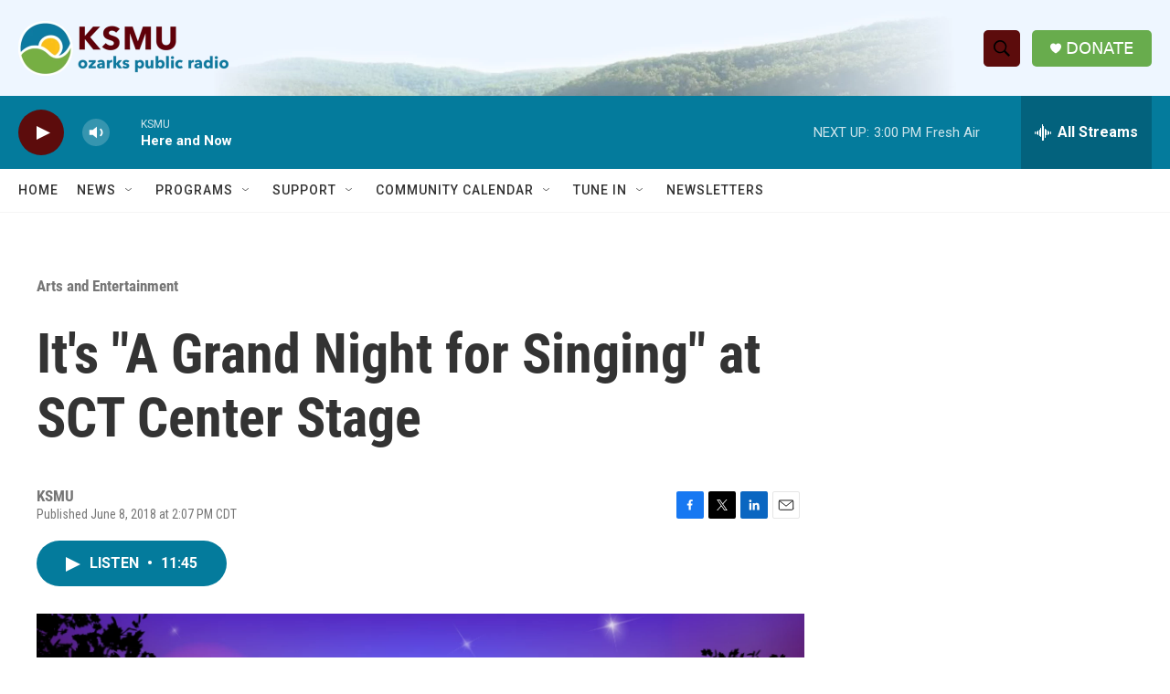

--- FILE ---
content_type: text/html; charset=utf-8
request_url: https://www.google.com/recaptcha/api2/aframe
body_size: 269
content:
<!DOCTYPE HTML><html><head><meta http-equiv="content-type" content="text/html; charset=UTF-8"></head><body><script nonce="ZiJ8pN0DTK9R4ahGMKJO1w">/** Anti-fraud and anti-abuse applications only. See google.com/recaptcha */ try{var clients={'sodar':'https://pagead2.googlesyndication.com/pagead/sodar?'};window.addEventListener("message",function(a){try{if(a.source===window.parent){var b=JSON.parse(a.data);var c=clients[b['id']];if(c){var d=document.createElement('img');d.src=c+b['params']+'&rc='+(localStorage.getItem("rc::a")?sessionStorage.getItem("rc::b"):"");window.document.body.appendChild(d);sessionStorage.setItem("rc::e",parseInt(sessionStorage.getItem("rc::e")||0)+1);localStorage.setItem("rc::h",'1769023257612');}}}catch(b){}});window.parent.postMessage("_grecaptcha_ready", "*");}catch(b){}</script></body></html>